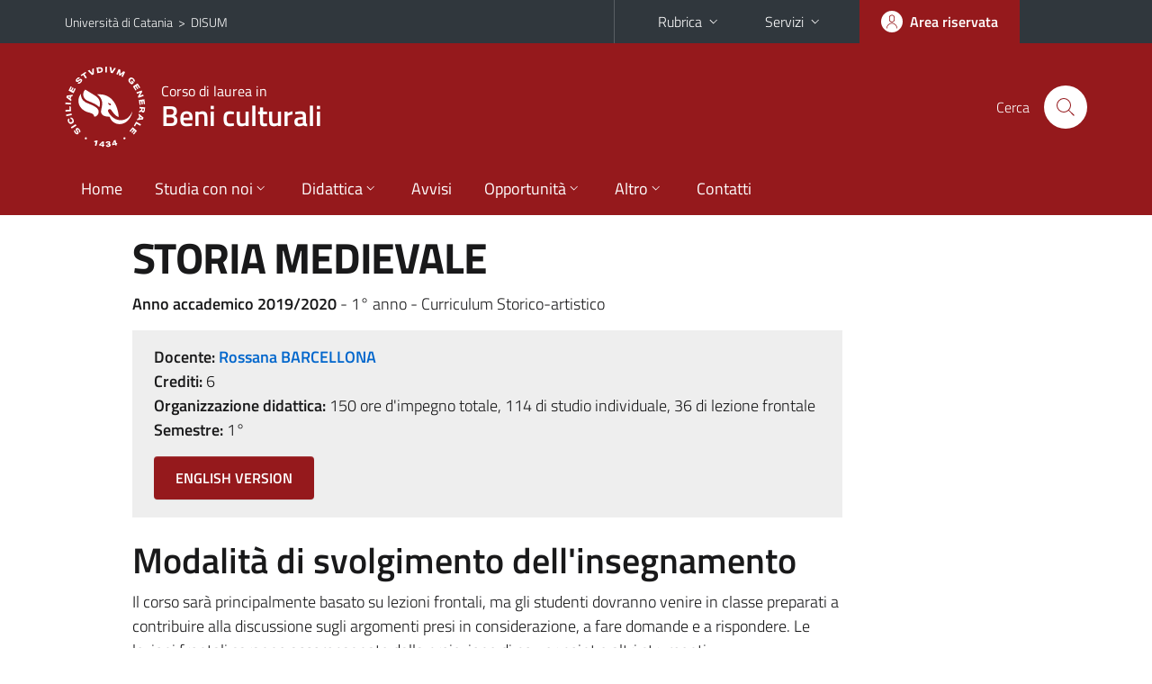

--- FILE ---
content_type: text/html; charset=utf-8
request_url: https://www.disum.unict.it/corsi/l-1/insegnamenti/?cod=14032
body_size: 9614
content:
<!DOCTYPE html>
<html lang="it">
<head>
<meta charset="utf-8">
<title>Scheda insegnamento | Corso di laurea in Beni culturali</title>
<meta name="viewport" content="width=device-width,initial-scale=1,shrink-to-fit=no">
<meta name="Generator" content="Drupal 7 (http://drupal.org)">
<link rel="shortcut icon" href="https://www.disum.unict.it/sites/all/themes/id_theme_sd/favicon.ico" type="image/vnd.microsoft.icon">
<link href="/bootstrap-italia/css/bootstrap-italia.min.css" rel="stylesheet">
<link type="text/css" rel="stylesheet" href="https://www.disum.unict.it/sites/default/files/css/css_xE-rWrJf-fncB6ztZfd2huxqgxu4WO-qwma6Xer30m4.css" media="all">
<link type="text/css" rel="stylesheet" href="https://www.disum.unict.it/sites/default/files/css/css_GHM0dgi94gDEfo4s1bBoS1a-C0gDJUGRMcNEJ4lOLJU.css" media="all">
<link type="text/css" rel="stylesheet" href="https://www.disum.unict.it/sites/default/files/css/css_DFpy4IbPE_bJEEmy5Ynr8ppwHxqt_JT078n5loaAFs8.css" media="all">
<style type="text/css" media="all">
<!--/*--><![CDATA[/*><!--*/
.skiplinks{background-color:#fff}#menu-di-servizio .dropdown-menu,.it-header-slim-right-zone .dropdown-menu{z-index:9999}#menu-servizi{z-index:1001}#nav10.navbar-collapsable{z-index:1000!important}#nav10.navbar-collapsable .close-div{background-color:transparent}
.unict-bordeaux .it-header-slim-wrapper .btn-full,.unict-bordeaux .it-header-center-wrapper,.unict-bordeaux .back-to-top,.unict-bordeaux .btn-primary,.unict-bordeaux #home-sd h2{background-color:#95191c}.unict-bordeaux .bg-primary{background-color:#95191c!important}.unict-bordeaux .text-primary{color:#95191c!important}.unict-bordeaux .it-header-slim-wrapper .btn-full:hover,.unict-bordeaux .btn-primary:hover,.unict-bordeaux .back-to-top:hover{background-color:#800;color:#fff!important}.unict-bordeaux .it-header-slim-wrapper .btn-full:active,.unict-bordeaux .btn-primary:active{background-color:#700!important}.unict-bordeaux .it-header-slim-wrapper .btn-full .icon-primary,.unict-bordeaux .it-header-center-wrapper .it-header-center-content-wrapper .it-search-wrapper a.rounded-icon svg,.unict-bordeaux .btn-primary .icon-primary{fill:#95191c!important}.unict-bordeaux .it-footer-main{background-color:#700}.unict-bordeaux .it-footer-small-prints{background-color:#211212}@media(min-width:992px){.unict-bordeaux .it-header-navbar-wrapper{background-color:#95191c}}@media(max-width:991px){.unict-bordeaux .it-header-center-wrapper .it-header-center-content-wrapper .it-search-wrapper a.rounded-icon svg{fill:#fff!important}.unict-bordeaux .it-header-slim-wrapper .btn-full,.unict-bordeaux .it-header-slim-wrapper .btn-full:hover{background-color:transparent}.unict-bordeaux .it-nav-wrapper .navbar .navbar-collapsable .navbar-nav li a.nav-link{color:#95191c}.unict-bordeaux .it-nav-wrapper .navbar .navbar-collapsable .navbar-nav li a.nav-link.active{border-left-color:#95191c}.unict-bordeaux #it-main-menu .nav-item svg{fill:#95191c}}
.it-header-navbar-wrapper .navbar .navbar-collapsable .navbar-nav li a.nav-link{padding:13px 18px}@media(min-width:992px) and (max-width:1199px){.sd235 .it-header-navbar-wrapper .navbar .navbar-collapsable .navbar-nav li a.nav-link{padding:13px}}

/*]]>*/-->
</style>
<link type="text/css" rel="stylesheet" href="https://www.disum.unict.it/sites/default/files/css/css_-eFYVcHCpqbwlkFE-29TWPiqx23kD5BSO5dB-HYaW9A.css" media="all">
<script type="text/javascript" src="https://www.disum.unict.it/sites/default/files/js/js_6UR8aB1w5-y_vdUUdWDWlX2QhWu_qIXlEGEV48YgV-c.js"></script>
<script type="text/javascript" src="https://www.disum.unict.it/sites/default/files/js/js_onbE0n0cQY6KTDQtHO_E27UBymFC-RuqypZZ6Zxez-o.js"></script>
<script type="text/javascript" src="https://www.disum.unict.it/sites/default/files/js/js_qrf44QUDL_YTtRm1c_V_5DthK1dj0B5pBTFSfp1hfmk.js"></script>
<script type="text/javascript" src="https://www.disum.unict.it/sites/default/files/js/js_2IqN_RVpTM-JC2Ov9Z8M5NhkkxWciN7pj1288fPWmX4.js"></script>
<script type="text/javascript">
<!--//--><![CDATA[//><!--
jQuery.extend(Drupal.settings, {"basePath":"\/","pathPrefix":"it\/","setHasJsCookie":0,"ajaxPageState":{"theme":"id_theme_sd","theme_token":"juy4fZCwHZywBY-ZIDfVr6C3Oy1_4cEI71raonZdPF8","js":{"sites\/all\/modules\/jquery_update\/replace\/jquery\/2.2\/jquery.min.js":1,"misc\/jquery-extend-3.4.0.js":1,"misc\/jquery-html-prefilter-3.5.0-backport.js":1,"misc\/jquery.once.js":1,"misc\/drupal.js":1,"sites\/all\/modules\/jquery_update\/js\/jquery_browser.js":1,"misc\/form-single-submit.js":1,"sites\/all\/modules\/ckeditor_accordion\/js\/ckeditor-accordion.js":1,"public:\/\/languages\/it_0wnW_QF8PBf25bw6Tf8bTGtyJDO4FGrXOg2Jc27zBL4.js":1,"sites\/all\/libraries\/colorbox\/jquery.colorbox-min.js":1,"sites\/all\/modules\/colorbox\/js\/colorbox.js":1,"sites\/all\/modules\/colorbox\/styles\/default\/colorbox_style.js":1},"css":{"modules\/system\/system.base.css":1,"modules\/system\/system.menus.css":1,"modules\/system\/system.messages.css":1,"modules\/system\/system.theme.css":1,"sites\/all\/modules\/ckeditor_accordion\/css\/ckeditor-accordion.css":1,"modules\/field\/theme\/field.css":1,"modules\/node\/node.css":1,"modules\/search\/search.css":1,"modules\/user\/user.css":1,"sites\/all\/modules\/views\/css\/views.css":1,"sites\/all\/modules\/ckeditor\/css\/ckeditor.css":1,"sites\/all\/modules\/colorbox\/styles\/default\/colorbox_style.css":1,"sites\/all\/modules\/ctools\/css\/ctools.css":1,"0":1,"1":1,"2":1,"sites\/all\/themes\/id_theme\/style.css":1,"sites\/all\/themes\/id_theme_sd\/sd.css":1}},"colorbox":{"opacity":"0.85","current":"{current} of {total}","previous":"\u00ab Prev","next":"Next \u00bb","close":"Close","maxWidth":"98%","maxHeight":"98%","fixed":true,"mobiledetect":true,"mobiledevicewidth":"480px","file_public_path":"\/sites\/default\/files","specificPagesDefaultValue":"admin*\nimagebrowser*\nimg_assist*\nimce*\nnode\/add\/*\nnode\/*\/edit\nprint\/*\nprintpdf\/*\nsystem\/ajax\nsystem\/ajax\/*"},"ckeditor_accordion":{"collapseAll":1},"urlIsAjaxTrusted":{"\/it\/search\/node":true}});
//--><!]]>
</script>
</head>
<body class="html not-front not-logged-in no-sidebars page-corsi page-corsi-l-1 page-corsi-l-1-insegnamenti i18n-it sd235 unict-bordeaux hide_mmfc cds cdsl-1 cds-scheda-insegnamento">
<div class="skiplinks"><a class="sr-only sr-only-focusable" href="#it-main" accesskey="c">Vai al contenuto principale</a><a class="sr-only sr-only-focusable" href="#it-main-menu" accesskey="n">Vai al menu di navigazione</a></div>
<header class="it-header-wrapper">
<div class="it-header-slim-wrapper">
<div class="container">
<div class="row"><div class="col-12">
<div class="it-header-slim-wrapper-content">
<span class="d-none d-lg-block navbar-brand"><a href="https://www.unict.it">Università di Catania</a> &nbsp;&gt;&nbsp; <a href="/">DISUM</a></span>
<div class="nav-mobile"><nav aria-label="Navigazione accessoria">
<a class="it-opener d-lg-none mr-1" href="https://www.unict.it" aria-hidden="true" tabindex="-1">Università di Catania</a><a class="it-opener d-lg-none" data-toggle="collapse" href="#menu-di-servizio" role="button" aria-expanded="false" aria-controls="menu-di-servizio" title="Apri il menu di servizio"><svg class="icon" role="img"><use href="/bootstrap-italia/svg/sprite.svg#it-expand"></use></svg></a>
<div class="link-list-wrapper collapse" id="menu-di-servizio">
<ul class="link-list border-right-0 pr-0">
<li class="dropdown"><a class="list-item dropdown-toggle" href="#" role="button" data-toggle="dropdown" aria-expanded="false">Rubrica<svg class="icon d-none d-lg-block" role="img"><use href="/bootstrap-italia/svg/sprite.svg#it-expand"></use></svg></a>
<div class="dropdown-menu"><div class="row"><div class="col-12 px-3">
<form action="https://www.unict.it/content/cerca-nella-rubrica" method="post" id="rubrica-form" accept-charset="UTF-8" class="unict-form">
<div class="container">
<div class="form-row"><label for="input-01" class="sr-only">Cerca nella rubrica per cognome</label><input required id="input-01" name="trova" type="text" class="form-control" autocomplete="family-name" placeholder="Cerca nella rubrica per cognome"></div>
<div class="form-row mt-2 mb-1"><input type="submit" class="btn btn-primary btn-xs py-1" value="CERCA"></div>
</div>
</form>
</div></div></div></li>
<li class="dropdown"><a class="list-item dropdown-toggle" href="#" role="button" data-toggle="dropdown" aria-expanded="false">Servizi<svg class="icon d-none d-lg-block" role="img"><use href="/bootstrap-italia/svg/sprite.svg#it-expand"></use></svg></a>
<div class="dropdown-menu" id="menu-servizi"><div class="row"><div class="col-12"><div class="link-list-wrapper">
<ul>
<li><a class="list-item" href="https://studenti.smartedu.unict.it" target="_blank" rel="noopener"><span>Portale studenti</span></a></li>
<li><a class="list-item" href="https://docenti.smartedu.unict.it/docenti/" target="_blank" rel="noopener"><span>Portale docenti / didattica</span></a></li>
<li><a class="list-item" href="https://intranet.unict.it" target="_blank" rel="noopener"><span>Portale personale</span></a></li>
<li><a class="list-item" href="https://segreterie.smartedu.unict.it" target="_blank" rel="noopener"><span>Portale segreterie</span></a></li>
<li><a class="list-item" href="https://www.sida.unict.it" target="_blank" rel="noopener"><span>Biblioteca digitale</span></a></li>
<li><a class="list-item" href="https://webmail365.unict.it" target="_blank" rel="noopener"><span>Webmail studenti</span></a></li>
<li><a class="list-item" href="https://webmail.unict.it" target="_blank" rel="noopener"><span>Webmail docenti e personale</span></a></li>
<li><a class="list-item" href="https://studium.unict.it" target="_blank" rel="noopener"><span>E-learning / Studium</span></a></li>
<li><a class="list-item" href="https://www.unict.it/servizi/servizi-web"><span>Servizi informatici</span></a></li>
<li><a class="list-item" href="https://www.unict.it/servizi"><span><strong>Tutti i servizi</strong> &raquo;</span></a></li>
</ul>
</div></div></div></div></li>
</ul>
</div>
</nav></div>
<div class="it-header-slim-right-zone margin-right-zone">
<a class="btn btn-icon btn-full" href="/content/login-cas"><span class="rounded-icon"><svg class="icon icon-primary" role="img" aria-label="Accedi all'area riservata"><use href="/bootstrap-italia/svg/sprite.svg#it-user"></use></svg></span><span class="d-none d-lg-block">Area riservata</span></a>
</div>
</div>
</div></div>
</div>
</div>
<div class="it-nav-wrapper">
<div class="it-header-center-wrapper">
<div class="container">
<div class="row"><div class="col-12">
<div class="it-header-center-content-wrapper">
<div class="it-brand-wrapper"><a href="/corsi/l-1"><img src="/sites/all/themes/id_theme/unict.svg" alt="Logo UniCt" class="icon unict"><div class="it-brand-text"><h3>Corso di laurea in</h3><h2>Beni culturali</h2></div></a></div>
<div class="it-right-zone"><div class="it-search-wrapper"><span class="d-none d-md-block">Cerca</span><a class="search-link rounded-icon" href="#" data-target="#searchModal" data-toggle="modal" aria-label="Cerca" title="Cerca"><svg class="icon" role="img"><use href="/bootstrap-italia/svg/sprite.svg#it-search"></use></svg></a></div>
</div>
</div>
</div></div>
</div>
</div>
<div class="it-header-navbar-wrapper">
<div class="container">
<div class="row"><div class="col-12">
<nav class="navbar navbar-expand-lg" aria-label="Navigazione principale">
<button class="custom-navbar-toggler" type="button" aria-controls="nav10" aria-expanded="false" aria-label="attiva / disattiva la navigazione" data-target="#nav10"><svg class="icon" role="img"><use href="/bootstrap-italia/svg/sprite.svg#it-burger"></use></svg></button>
<div class="navbar-collapsable" id="nav10">
<div class="overlay"></div>
<div class="close-div"><button class="close-menu border-0" type="button" aria-label="chiudi"><svg class="icon icon-white" role="img"><use href="/bootstrap-italia/svg/sprite.svg#it-close-big"></use></svg></button></div>
<div class="menu-wrapper" id="it-main-menu">
<ul class="navbar-nav">
<li class="nav-item"><a class="nav-link" href="/corsi/l-1">Home</a></li>
<li class="nav-item dropdown"><a class="nav-link dropdown-toggle" href="#" data-toggle="dropdown" aria-expanded="false">Studia con noi<svg class="icon icon-xs"><use href="/bootstrap-italia/svg/sprite.svg#it-expand"></use></svg></a>
<div class="dropdown-menu"><div class="link-list-wrapper"><ul class="link-list text-nowrap">
<li><a class="list-item" href="/corsi/l-1/presentazione-del-corso">Presentazione del corso</a></li>
<li><a class="list-item" href="/corsi/l-1/regolamento-didattico">Regolamento didattico</a></li>
<li><a class="list-item" href="/corsi/l-1/offerta-programmata">Offerta programmata</a></li>
<li><a class="list-item" href="/corsi/l-1/offerta-erogata">Offerta erogata</a></li>
<li><a class="list-item" href="/corsi/l-1/conoscenze-richieste-per-laccesso-sua-cds-quadro-a3a">Conoscenze richieste per l'accesso</a></li>
<li><a class="list-item" href="/corsi/l-1/modalità-di-ammissione-sua-cds-quadro-a3b">Modalit&agrave; di ammissione</a></li>
<li><a class="list-item" href="/corsi/l-1/orientamento-studenti-sua-cds-quadro-b5-0">Orientamento studenti</a></li>
<li><a class="list-item" href="/sites/default/files/upload/rad-l-1beni-culturali.pdf">Ordinamento didattico</a></li>
</ul></div></div></li>
<li class="nav-item d-lg-flex dropdown"><a class="nav-link dropdown-toggle" href="#" data-toggle="dropdown" aria-expanded="false">Didattica<svg class="icon icon-xs"><use href="/bootstrap-italia/svg/sprite.svg#it-expand"></use></svg></a>
<div class="dropdown-menu"><div class="link-list-wrapper"><ul class="link-list text-nowrap">
<li><a class="list-item left-icon text-nowrap" href="/corsi/l-1/orario-lezioni"><svg class="icon icon-sm icon-primary left"><use href="/bootstrap-italia/svg/sprite.svg#it-presentation"></use></svg><span>Orario delle lezioni</span></a></li>
<li><a class="list-item left-icon" href="/corsi/l-1/docenti"><img src="/sites/all/themes/id_theme_sd/docenti_primary.svg" class="icon" alt="" style="width:20px;height:20px;margin:10px 10px 10px 2px"><span>Docenti</span></a></li>
<li><a class="list-item left-icon" href="/corsi/l-1/programmi"><svg class="icon icon-sm icon-primary left"><use href="/bootstrap-italia/svg/sprite.svg#it-files"></use></svg><span>Programmi</span></a></li>
<li><a class="list-item left-icon" href="/corsi/l-1/esami"><svg class="icon icon-sm icon-primary left"><use href="/bootstrap-italia/svg/sprite.svg#it-calendar"></use></svg><span>Calendario esami</span></a></li>
<li><a class="list-item left-icon" href="/content/lauree"><svg class="icon icon-sm icon-primary left"><use href="/bootstrap-italia/svg/sprite.svg#it-bookmark"></use></svg><span>Lauree</span></a></li>
</ul></div></div></li>
<li class="nav-item d-lg-flex"><a class="nav-link" href="/corsi/l-1/avvisi-docente">Avvisi</a></li>
<li class="nav-item dropdown"><a class="nav-link dropdown-toggle" href="#" data-toggle="dropdown" aria-expanded="false">Opportunit&agrave;<svg class="icon icon-xs"><use href="/bootstrap-italia/svg/sprite.svg#it-expand"></use></svg></a>
<div class="dropdown-menu"><div class="link-list-wrapper"><ul class="link-list text-nowrap">
<li><a class="list-item" href="/content/altre-attività-formative-aaf">Altre attivit&agrave; formative</a></li>
<li><a class="list-item" href="/corsi/l-1/stage-e-tirocini">Stage e tirocini</a></li>
<li><a class="list-item" href="/content/internazionale">Mobilit&agrave; internazionale</a></li>
<li><a class="list-item" href="/content/procedura-da-seguire-per-effettuare-il-tirocinio">Procedura da seguire per effettuare il tirocinio</a></li>
<li><a class="list-item" href="/content/seminari-didattici-del-disum">Seminari didattici del DISUM</a></li>
<li><a class="list-item" href="/content/verbalizzazione-aaf">Verbalizzazione AAF</a></li>
</ul></div></div></li>
<li class="nav-item dropdown"><a class="nav-link dropdown-toggle" href="#" data-toggle="dropdown" aria-expanded="false">Altro<svg class="icon icon-xs"><use href="/bootstrap-italia/svg/sprite.svg#it-expand"></use></svg></a>
<div class="dropdown-menu"><div class="link-list-wrapper"><ul class="link-list text-nowrap">
<li><a class="list-item" href="/content/login-cas">Area riservata Docenti</a></li>
</ul></div></div></li>
<li class="nav-item"><a class="nav-link" href="/corsi/l-1/contatti">Contatti</a></li>
<li class="nav-item d-lg-none"><a class="nav-link" href="/">Il dipartimento</a></li>
</ul>
</div>
</div>
</nav>
</div></div>
</div>
</div>
</div>
</header>
<main id="it-main">
<section id="content">
<div class="container">
<div class="row">
<div class="offset-lg-1 col-lg-8 col-md-12 px-3 px-sm-0">
<h1>STORIA MEDIEVALE</h1>
<b>Anno accademico 2019/2020</b> - 1&deg; anno - Curriculum Storico-artistico<br>
<div class="section section-muted mt-3 mb-4 px-4 py-3">
<b>Docente:</b> <a href="/corsi/l-1/docenti/rossana.barcellona" class="text-decoration-none"><b>Rossana BARCELLONA</b></a><br>
<b>Crediti:</b> 6<br>
<b>Organizzazione didattica:</b> 150 ore d'impegno totale, 114 di studio individuale, 36 di lezione frontale<br>
<b>Semestre:</b> 1&deg;<br>
<a target="_blank" class="btn btn-primary mt-3 mb-1" href="https://syllabus.unict.it/insegnamento.php?id=14032&amp;eng">ENGLISH VERSION</a>
</div>
<h2 class="fw600">Modalit&agrave; di svolgimento dell'insegnamento</h2><div class="testi"><p>Il corso sar&agrave; principalmente basato su lezioni frontali, ma gli studenti dovranno venire in classe preparati a contribuire alla discussione sugli argomenti presi in considerazione, a fare domande e a rispondere. Le lezioni frontali saranno accompagnate dalla proiezione di power point e altri strumenti.</p>

<p>I materiali proposti a lezione (PowerPoint, fonti, saggi) saranno resi disponibili sulla piattaforma Studium</p></div><br>
<h2 class="fw600">Prerequisiti richiesti</h2><div class="testi"><p>Linguaggio tecnico e conoscenze storiche di base</p></div><br>
<h2 class="fw600">Frequenza lezioni</h2><div class="testi"><p>Facoltativa. Si consiglia, ove possibile, di seguire le lezioni introduttive di carattere metodologico. Per eventuali dubbi, in caso di difficolt&agrave; oggettive a <br />
partecipare alle lezioni, gli studenti sono invitati a sottoporre alla docente &ndash; negli orari di ricevimento &ndash; i problemi incontrati durante lo studio. </p>

<p>IMPORTANTE: Si ricorda che la scansione delle lezioni, gi&agrave; stabilita in sede di programmazione, potrebbe subire variazioni, poich&egrave; durante il corso si terr&agrave; conto delle diverse esigenze/attese dell&rsquo;uditorio.</p></div><br>
<h2 class="fw600">Contenuti del corso</h2><div class="testi"><p><strong>A. (CFU 2)</strong></p>

<p style="margin-left:36pt">Introduzione al Medioevo come problema storiografico.</p>

<p style="margin-left:36pt">&lsquo;Declino&rsquo;, &lsquo;caduta&rsquo; o trasformazioni: dal mondo romano al medioevo.</p>

<p style="margin-left:36pt">I Longobardi.</p>

<p style="margin-left:36pt">I Franchi. Giustiniano I: &lsquo;Ultimo Romano&rsquo;?</p>

<p style="margin-left:36pt">Nascita ed espansione dell&rsquo;Islam.</p>

<p><strong>B. (CFU 4)</strong></p>

<p style="margin-left:36pt">Il feudalesimo: questioni storiografiche.</p>

<p style="margin-left:36pt">Imperatori e Vescovi: la lotta delle investiture e la riforma della Chiesa.</p>

<p style="margin-left:36pt">La guerra in nome di Dio: le crociate. </p>

<p style="margin-left:36pt">Una storia italiana: la trasformazione delle citt&agrave; medievali in comuni.</p>

<p style="margin-left:36pt">La conquista normanna dell&rsquo;Italia meridionale.</p>

<p style="margin-left:36pt">Verso gli Stati nazionali.</p></div><br>
<h2 class="fw600">Testi di riferimento</h2><div class="testi"><p>1. Massimo Montanari, <em>Storia Medievale</em>, Laterza 2006, pp. 279;</p>

<p>2. Grado Giovanni Merlo, <em>Il cristianesimo medievale in Occidente</em>, Laterza 2012, pp. 205.</p>

<p>&nbsp;</p><p style="margin-left:3pt"><strong>Gli studenti dovranno scegliere un libro fra i seguenti:</strong></p>

<p><em>-</em>V. D&rsquo;Alessandro, Citt&agrave; e campagne nella Sicilia medievale, CLUEB 2010, pp. 200.</p>

<p>- P. M. Cobb, <em>La conquista del Paradiso. Una storia islamica delle crociate</em>, Einaudi 2016, pp. 347.</p>

<p>- Leslie Brubaker <em>L&#39;invenzione dell&#39;iconoclasmo bizantino</em>, Viella 2016, pp. 172.</p>

<p>- M. Congiu-S. Modeo (a cura di), <em>Nelle terre dei normanni. La Sicilia tra Ruggero I e Federico II</em>, Sciascia 2016, pp. 160.</p>

<p>- A. Vanoli, <em>La Sicilia musulmana</em>, Il Mulino 2016, pp. 229.</p>

<p>- C. Frugoni, <em>Vita di un uomo: Francesco d&#39;Assisi, Einaudi</em>, Torino 2001<sup>2</sup>, pp. X+172.</p>

<p>- H. Houben, <em>I Normanni</em>, Il Mulino, 2013, pp. 141.</p>

<p>&nbsp;</p><p>Si ricorda che, ai sensi dell&rsquo;art. 171 della legge 22 aprile 1941, n. 633 e successive disposizioni, fotocopiare libri in commercio, in misura superiore al 15% del volume o del fascicolo di rivista, &egrave; reato penale.</p>

<p>Per ulteriori informazioni sui vincoli e sulle sanzioni all&rsquo;uso illecito di fotocopie, &egrave; possibile consultare le Linee guida sulla gestione dei diritti d&rsquo;autore nelle universit&agrave; (a cura della Associazione Italiana per i Diritti di Riproduzione delle opere dell&rsquo;ingegno - AIDRO).</p>

<p>I testi di riferimento possono essere consultati in Biblioteca.</p></div><br>
<br>
<h2 class="fw600">Programmazione del corso</h2>
<div class="table-responsive-xl mb-3"><table class="table table-sm table-font-small">
<thead class="thead-light"><tr><th>&nbsp;</th><th>Argomenti</th><th>Riferimenti&nbsp;testi</th></tr></thead>
<tr><td>1</td><td cmi>Presentazione del programma e chiarimenti in merito al Syllabus. L'invenzione del Medioevo: questioni di storiografia e metodo.</td><td>M. Montanari, Storia Medievale, cap. 30 + materiali didattici integrativi (messi a disposizione durante le lezioni o durante l'orario di ricevimento)&nbsp;</td></tr>
<tr><td>2</td><td cmi>Le metamorfosi del mondo romano antico. La categoria storica della Tarda Antichità</td><td>M. Montanari, Storia Medievale, cap. 1 + materiali didattici integrativi (messi a disposizione durante le lezioni o durante l'orario di ricevimento)&nbsp;</td></tr>
<tr><td>3</td><td cmi>Sviluppo e ruolo del cristianesimo cattolico.</td><td>M. Montanari, Storia Medievale, cap. 2 + G. Grado Merlo, Il cristianesimo medievale in Occidente, introduzione e cap. 1&nbsp;</td></tr>
<tr><td>4</td><td cmi>I regni romano-barbarici o post-romani: i Longobardi; i Franchi.</td><td>M. Montanari, Storia Medievale, capp. 3, 5, 7 &nbsp;</td></tr>
<tr><td>5</td><td cmi>Il sistema feudale: dai rapporti vassallatico-beneficiari alla Signoria territoriale.</td><td>M. Montanari, Storia Medievale, capp.8, 9 e 13.&nbsp;</td></tr>
<tr><td>6</td><td cmi>Lo spazio mediterraneo nell’Alto Medioevo: Bisanzio; Islam.</td><td>M. Montanari, Storia Medievale, capp. 4 e 6 e 20&nbsp;</td></tr>
<tr><td>7</td><td cmi>Impero e regni nell'età post-carolingia; la costruzione delle monarchie feudali</td><td>M. Montanari, Storia Medievale, capp. 14 e 17&nbsp;</td></tr>
<tr><td>8</td><td cmi>La città. Origine e sviluppo degli ordinamenti comunali. Gli stati regionali in Italia</td><td>M. Montanari, Storia Medievale, capp. 10, 18, 23 e 28&nbsp;</td></tr>
<tr><td>9</td><td cmi>Il consolidamento dei regni europei: il regno di Francia; il regno di Inghilterra; i regni Iberici</td><td>M. Montanari, Storia Medievale, cap. 24&nbsp;</td></tr>
<tr><td>10</td><td cmi>La riforma della chiesa e la lotta per le investiture. Papato universale e stato della chiesa. Eresie e ordini mendicanti</td><td>M.Montanari, Storia Medievale, cap. 16, 25 e 26 + G. Grado Merlo, Il cristianesimo medievale in Occidente, cap 2 § 4; capp. 3 e 4&nbsp;</td></tr>
<tr><td>11</td><td cmi>Concetto di guerra, costruzione dell’ideologia religiosa della guerra. Storia e comprensione critica del fenomeno delle crociate.</td><td>M. Montanari, Storia Medievale, capp. 19 + G. Grado Merlo, Il cristianesimo medievale in Occidente, cap. 2 § 3&nbsp;</td></tr>
<tr><td>12</td><td cmi>L'anno Mille; Il rinnovamento culturale; L'impero e la dinastia sveva</td><td>M. Montanari, Storia Medievale, capp. 15, 21, 22&nbsp;</td></tr>
<tr><td>13</td><td cmi>Verso la formazione degli stati nazionali</td><td>M. Montanari, Storia Medievale, cap. 29&nbsp;</td></tr>
<tr><td>14</td><td cmi>esercitazioni: lettura di documenti e interpretazioni a confronto</td><td>Materiali didattici integrativi (messi a disposizione durante le lezioni o durante l'orario di ricevimento)&nbsp;</td></tr>
</table></div>
<h2 class="fw600 border-bottom mb-3 py-2">Verifica dell'apprendimento</h2>
<h3 class="fw600">Modalit&agrave; di verifica dell'apprendimento</h3><div class="testi"><p><strong>Prova in itinere scritta</strong>: questionario scritto sul <strong>modulo A (prova facoltativa)</strong>. </p>

<p>La correzione sar&agrave; sottoposta a discussione e gli esiti saranno resi noti durante l&rsquo;orario delle lezioni o del ricevimento.</p>

<p>Il voto sar&agrave; espresso in trentesimi e rester&agrave; valido per un anno solare.</p>

<p>La prova in itinere &egrave; uno strumento di verifica del grado di apprendimento raggiunto ma soprattutto dell&rsquo;efficacia del metodo di studio adottato. Per questo le prove in itinere saranno considerate nella definizione del voto finale a discrezione degli studenti.</p>

<p><strong>Prova finale orale</strong> sul <strong>modulo B </strong> </p>

<p>Per il giudizio finale sull&rsquo;esame si terr&agrave; conto della prova in itinere (in accordo con lo studente) in modo proporzionale, ma non rigorosamente matematico. Nella valutazione della prova orale saranno prese in considerazione, oltre la conoscenza dei contenuti fondamentali, anche la padronanza delle questioni storiografiche, la propriet&agrave; lessicale e la capacit&agrave; critica e argomentativa.</p></div><br>
<h3 class="fw600">Esempi di domande e/o esercizi frequenti</h3><div class="testi"><p>Si richiede agli studenti di presentarsi all&#39;esame con il programma del corso e i testi studiati.</p>

<p>Gli argomenti elencati rappresentano indicazioni di carattere puramente <br />
esemplificativo. Ciascun argomento &egrave; in stretta connessione con altri e implica collegamenti e approfondimenti. <br />
Inoltre, ogni esame &egrave; diverso dall&rsquo;altro, in relazione al singolo studente, al suo percorso, al suo impegno e ai suoi obiettivi. </p>

<p>Quando nasce l&rsquo;idea di Medioevo.</p>

<p>Il Medioevo come questione storiografica</p>

<p>Le tappe fondamentali del sodalizio fra popolo franco e chiesa romana.</p>

<p>La riconquista bizantina.</p>

<p>Nascita e sviluppo dell&rsquo;Islam.</p>

<p>Carlo Magno.</p>

<p>Origini del sistema feudale.</p>

<p>Fasi del sistema feudale.</p>

<p>Federico II.</p>

<p>La lotta per le investiture.</p>

<p>Occidentalizzazione del cristianesimo.</p>

<p>Le crociate.</p>

<p>Bernardo di Chiaravalle e l&#39;ideologia della crociata.</p>

<p>I comuni italiani secc. XII-XIV.</p></div><br>
</div>
</div>
</div>
</section>
</main>
<nav class="bottom-nav d-block d-lg-none"><ul>
<li><a href="/corsi/l-1/avvisi-docente"><svg class="icon"><use href="/bootstrap-italia/svg/sprite.svg#it-horn"></use></svg><span class="bottom-nav-label">Avvisi</span></a></li>
<li><a href="/corsi/l-1/orario-lezioni"><svg class="icon"><use href="/bootstrap-italia/svg/sprite.svg#it-presentation"></use></svg><span class="bottom-nav-label">Lezioni</span></a></li>
<li><a href="/corsi/l-1/docenti"><img src="/sites/all/themes/id_theme_sd/docenti.svg" class="icon" alt="" style="width:28px;height:28px;margin:2px 0"><span class="bottom-nav-label">Docenti</span></a></li>
<li><a href="/corsi/l-1/programmi"><svg class="icon"><use href="/bootstrap-italia/svg/sprite.svg#it-files"></use></svg><span class="bottom-nav-label">Programmi</span></a></li>
<li><a href="/corsi/l-1/esami"><svg class="icon"><use href="/bootstrap-italia/svg/sprite.svg#it-calendar"></use></svg><span class="bottom-nav-label">Esami</span></a></li>
<li><a href="/content/lauree"><svg class="icon"><use href="/bootstrap-italia/svg/sprite.svg#it-bookmark"></use></svg><span class="bottom-nav-label">Lauree</span></a></li>
</ul></nav>
<footer class="it-footer">
<div class="it-footer-main">
<div class="container">
<section><div class="row clearfix"><div class="col-sm-12"><div class="it-brand-wrapper"><a href="/"><img src="/sites/all/themes/id_theme/monogramma.svg" class="icon monogramma_icon" alt="Monogramma UniCt"><div class="it-brand-text unict_monogramma"><h3>Dipartimento di</h3><h2>Scienze umanistiche</h2></div></a></div></div></div></section>
<section>
<div class="row">
<div class="col-md-4 col-sm-6 pb-2">
<div id="block-block-108" class="block block-block">
<h3>Dove siamo</h3>

<div class="content">
<p>Monastero dei Benedettini<br>
Piazza Dante, 32<br>
95124 - Catania</p>

</div>
</div>
</div>
<div class="col-md-4 col-sm-6 pb-2">
<div id="block-block-109" class="block block-block">
<h3>Contatti</h3>

<div class="content">
<p><a href="mailto:carmelina.salamone@unict.it">Appuntamenti direttore</a><br>
<a href="/it/content/servizi-per-gli-studenti">Servizi per gli studenti</a><br>
<a href="/it/content/uffici-amministrativi">Uffici Amministrativi</a></p>
<p><a href="mailto:disum@unict.it">Direzione</a> | +39 095 7102702</p>

</div>
</div>
</div>
<div class="col-md-4 col-sm-6 pb-2">
<h3>Seguici&nbsp;su</h3>
<ul class="list-inline text-left social"><li class="list-inline-item pb-2"><a class="p-1" href="https://www.facebook.com/disum.unict.it"><svg class="icon icon-sm icon-white align-top" aria-label="Facebook"><use href="/bootstrap-italia/svg/sprite.svg#it-facebook"></use></svg></a></li><li class="list-inline-item pb-2"><a class="p-1" href="https://twitter.com/DisumUnict"><svg class="icon icon-sm icon-white align-top" aria-label="Twitter"><use href="/bootstrap-italia/svg/sprite.svg#it-twitter"></use></svg></a></li><li class="list-inline-item pb-2"><a class="p-1" href="https://www.instagram.com/disum.unict.it/"><svg class="icon icon-sm icon-white align-top" aria-label="Instagram"><use href="/bootstrap-italia/svg/sprite.svg#it-instagram"></use></svg></a></li><li class="list-inline-item pb-2"><a class="p-1" href="https://www.youtube.com/@disumunict3811"><svg class="icon icon-sm icon-white align-top" aria-label="YouTube"><use href="/bootstrap-italia/svg/sprite.svg#it-youtube"></use></svg></a></li></ul>
</div></div>
</section>
</div>
</div>
<div class="it-footer-small-prints clearfix">
<div class="container">
<h3 class="sr-only">Link e informazioni utili</h3>
<div class="region region-footer-link">
<div id="block-block-107" class="block block-block">

<div class="content">
<ul class="it-footer-small-prints-list list-inline mb-0 d-flex flex-column flex-md-row">
<li><a href="/content/privacy">Privacy</a></li>
<li><a href="/content/note-legali">Note legali</a></li>
<li><a href="/content/accessibilità">Accessibilità</a></li>
<li><a href="/it/content/dati-di-monitoraggio">Dati di monitoraggio</a></li>
<li><a href="/sitemap">Mappa del sito</a></li>
<li><a href="/it/notizie/questionario-feedback-sito-disum">Questionario sito DISUM</a></li>
</ul>

</div>
</div>
</div>
</div>
</div>
</footer>
<div class="modal fade show" id="searchModal" tabindex="-1" role="dialog" aria-labelledby="cerca-nel-sito" aria-modal="true">
<div class="modal-dialog"><div class="modal-content p-3">
<div class="container"><div class="row"><button class="close mr-3" type="button" data-dismiss="modal" aria-label="Chiudi"><svg class="icon" role="img"><use href="/bootstrap-italia/svg/sprite.svg#it-arrow-left"></use></svg></button><h2 class="modal-title" id="cerca-nel-sito">Cerca nel sito</h2></div></div>
<form class="search-form" action="/it/search/node" method="post" id="search-form" accept-charset="UTF-8"><div><div class="container"><div class="form-row mt-2 mb-4">
  <label for="edit-keys" class="d-none">Termini da ricercare</label>
 <input required type="text" id="edit-keys" name="keys" value="" size="40" maxlength="255" class="form-control" placeholder="Inserisci qui i termini da ricercare">
</div>
<input type="submit" id="edit-submit" name="op" value="Cerca" class="form-submit"></div><input type="hidden" aria-label="" name="form_build_id" value="form-DY6cQmsRVgpYxAWaHuEvvuWY5cg-iWhM9SkyCSPlQzI">
<input type="hidden" aria-label="" name="form_id" value="search_form">
</div></form>
</div></div>
</div>
<a href="#" aria-hidden="true" data-attribute="back-to-top" class="back-to-top shadow d-print-none"><svg class="icon icon-light" aria-label="Vai a inizio pagina"><use href="/bootstrap-italia/svg/sprite.svg#it-arrow-up"></use></svg></a>
<script>window.__PUBLIC_PATH__ = "/bootstrap-italia/fonts"</script>
<script src="/bootstrap-italia/js/bootstrap-italia.bundle.min.js"></script>
</body>
</html>